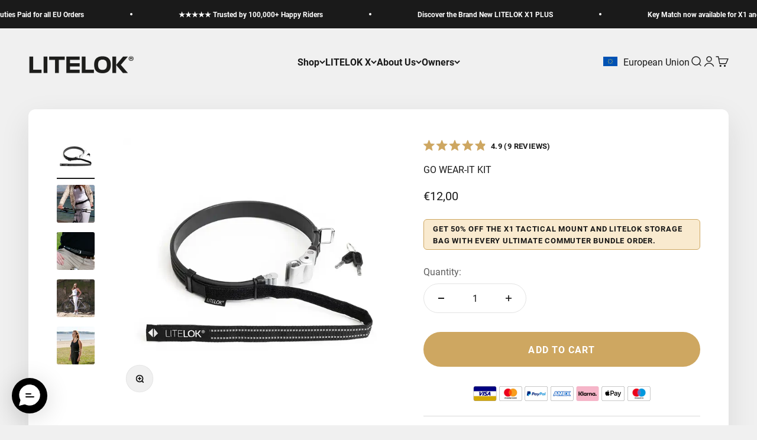

--- FILE ---
content_type: text/css
request_url: https://eu.litelok.com/cdn/shop/t/35/assets/litelok.css?v=70896699211713214701765812420
body_size: -259
content:
button.button.button--xl{background:#cea761;text-transform:uppercase;letter-spacing:1.1px}a.button--secondary{background:#1a1a1a;text-transform:uppercase}.product-info__text .prose{border:1px solid #cea761;background-color:#f9eacf;padding:5px 15px;border-radius:6px;font-size:13px;font-weight:700;color:#151515;letter-spacing:.05rem;text-transform:uppercase}.oke-sr-count{text-transform:uppercase;font-size:13px;letter-spacing:.4px;font-weight:700}.oke-sr-label-text{display:none}.pdpo__summary{padding:16px 0!important}.pdpo__summary__label{font-weight:700;font-size:17px}#shopify-block-tabs_product_descriptions_product_tabs_xhXin3{margin-bottom:0!important}.pdpo__tab_content ul{list-style-type:disc;margin-left:20px}.pdpo__tab_content ul li{margin-bottom:8px}.pdpo__tab_content{padding-bottom:20px}.apd-content td{color:#151515!important}.apd-content p{margin-bottom:10px!important}#announcement-bar a{text-decoration:underline}.shopify-payment-button__button{height:auto!important}.badge--on-sale{color:#fff}.badge--primary{color:#fff;background:#000}a.klaviyo-bis-trigger{width:100%!important;margin-top:20px!important;padding:19px 20px}div.product-info__description ul,div.accordion__content ul{list-style-position:outside;padding-left:20px}.product-feature,.security-feature{text-align:center;line-height:13px;display:flex;flex-wrap:wrap;gap:.9375rem;text-transform:uppercase;font-size:12px}.product-feature-items{width:70px}.security-feature-items img{height:80px}.product-feature-items img{margin-bottom:5px}@media (max-width: 768px){.product-feature{justify-content:center;gap:1.25rem}.security-feature{justify-content:start;gap:1.25rem}.product-feature-items{display:flex;flex-direction:column;align-items:center}.security-feature-items{display:flex;flex-direction:column}}
/*# sourceMappingURL=/cdn/shop/t/35/assets/litelok.css.map?v=70896699211713214701765812420 */


--- FILE ---
content_type: text/javascript; charset=utf-8
request_url: https://eu.litelok.com/products/go-wear-it-kit.js
body_size: 298
content:
{"id":6851779657935,"title":"GO WEAR-IT KIT","handle":"go-wear-it-kit","description":"\u003cmeta charset=\"utf-8\"\u003e\n\u003cp data-mce-fragment=\"1\"\u003e\u003cmeta charset=\"utf-8\"\u003e\u003cmeta charset=\"utf-8\"\u003e\u003cspan data-mce-fragment=\"1\"\u003eSafely wear your LITELOK GO around your body whilst riding.\u003c\/span\u003e\u003cbr\u003e\u003c\/p\u003e\n\u003cp data-mce-fragment=\"1\"\u003e\u003cmeta charset=\"utf-8\"\u003e\u003cspan\u003eYou can safely wear your LITELOK GO around your body using our infinitely adjustable GO Wear-It Kit. The Wearable Kit clips on to all LITELOK GO Flexi-O models, and is easy to attach and remove.\u003c\/span\u003e\u003c\/p\u003e","published_at":"2021-09-16T11:27:05+01:00","created_at":"2021-09-16T11:27:06+01:00","vendor":"LITELOK EU","type":"","tags":[],"price":1200,"price_min":1200,"price_max":1200,"available":true,"price_varies":false,"compare_at_price":null,"compare_at_price_min":0,"compare_at_price_max":0,"compare_at_price_varies":false,"variants":[{"id":40709052661967,"title":"Default Title","option1":"Default Title","option2":null,"option3":null,"sku":"WKIT-L021BK","requires_shipping":true,"taxable":true,"featured_image":null,"available":true,"name":"GO WEAR-IT KIT","public_title":null,"options":["Default Title"],"price":1200,"weight":0,"compare_at_price":null,"inventory_management":"shopify","barcode":"","quantity_rule":{"min":1,"max":null,"increment":1},"quantity_price_breaks":[],"requires_selling_plan":false,"selling_plan_allocations":[]}],"images":["\/\/cdn.shopify.com\/s\/files\/1\/0602\/8260\/1679\/files\/WearableKit.webp?v=1720182169","\/\/cdn.shopify.com\/s\/files\/1\/0602\/8260\/1679\/files\/Model1.webp?v=1720182169","\/\/cdn.shopify.com\/s\/files\/1\/0602\/8260\/1679\/files\/Model3.webp?v=1720182169","\/\/cdn.shopify.com\/s\/files\/1\/0602\/8260\/1679\/files\/Model2.webp?v=1720182169","\/\/cdn.shopify.com\/s\/files\/1\/0602\/8260\/1679\/files\/Model4.jpg?v=1720182169"],"featured_image":"\/\/cdn.shopify.com\/s\/files\/1\/0602\/8260\/1679\/files\/WearableKit.webp?v=1720182169","options":[{"name":"Title","position":1,"values":["Default Title"]}],"url":"\/products\/go-wear-it-kit","media":[{"alt":null,"id":46693082530130,"position":1,"preview_image":{"aspect_ratio":1.0,"height":800,"width":800,"src":"https:\/\/cdn.shopify.com\/s\/files\/1\/0602\/8260\/1679\/files\/WearableKit.webp?v=1720182169"},"aspect_ratio":1.0,"height":800,"media_type":"image","src":"https:\/\/cdn.shopify.com\/s\/files\/1\/0602\/8260\/1679\/files\/WearableKit.webp?v=1720182169","width":800},{"alt":null,"id":46693082497362,"position":2,"preview_image":{"aspect_ratio":1.0,"height":800,"width":800,"src":"https:\/\/cdn.shopify.com\/s\/files\/1\/0602\/8260\/1679\/files\/Model1.webp?v=1720182169"},"aspect_ratio":1.0,"height":800,"media_type":"image","src":"https:\/\/cdn.shopify.com\/s\/files\/1\/0602\/8260\/1679\/files\/Model1.webp?v=1720182169","width":800},{"alt":null,"id":46693082431826,"position":3,"preview_image":{"aspect_ratio":1.0,"height":800,"width":800,"src":"https:\/\/cdn.shopify.com\/s\/files\/1\/0602\/8260\/1679\/files\/Model3.webp?v=1720182169"},"aspect_ratio":1.0,"height":800,"media_type":"image","src":"https:\/\/cdn.shopify.com\/s\/files\/1\/0602\/8260\/1679\/files\/Model3.webp?v=1720182169","width":800},{"alt":null,"id":46693082464594,"position":4,"preview_image":{"aspect_ratio":1.0,"height":800,"width":800,"src":"https:\/\/cdn.shopify.com\/s\/files\/1\/0602\/8260\/1679\/files\/Model2.webp?v=1720182169"},"aspect_ratio":1.0,"height":800,"media_type":"image","src":"https:\/\/cdn.shopify.com\/s\/files\/1\/0602\/8260\/1679\/files\/Model2.webp?v=1720182169","width":800},{"alt":null,"id":46693082399058,"position":5,"preview_image":{"aspect_ratio":1.0,"height":739,"width":739,"src":"https:\/\/cdn.shopify.com\/s\/files\/1\/0602\/8260\/1679\/files\/Model4.jpg?v=1720182169"},"aspect_ratio":1.0,"height":739,"media_type":"image","src":"https:\/\/cdn.shopify.com\/s\/files\/1\/0602\/8260\/1679\/files\/Model4.jpg?v=1720182169","width":739}],"requires_selling_plan":false,"selling_plan_groups":[]}

--- FILE ---
content_type: text/javascript
request_url: https://eu.litelok.com/cdn/shop/t/35/assets/ip-redirects.js?v=10902659799211250871765208139
body_size: 2913
content:
var countryMaps={GB:{fullUrl:"www.litelok.com",storeName:"UK",internalCode:"en-gb"},AU:{fullUrl:"www.litelok.com/en-au",storeName:"Australia",internalCode:"en-au"},CA:{fullUrl:"us.litelok.com/en-ca",storeName:"Canada",internalCode:"en-ca"},NZ:{fullUrl:"www.litelok.com/en-nz",storeName:"New Zealand",internalCode:"en-nz"},US:{fullUrl:"us.litelok.com",storeName:"United States",internalCode:"en-us"},IE:{fullUrl:"eu.litelok.com",storeName:"Ireland",internalCode:"en-ie"},FR:{fullUrl:"fr.litelok.com/",storeName:"France",internalCode:"fr-fr"},DE:{fullUrl:"de.litelok.com/",storeName:"Germany",internalCode:"de-de"},NL:{fullUrl:"nl.litelok.com/",storeName:"Netherlands",internalCode:"nl-nl"},EU:{fullUrl:"eu.litelok.com",storeName:"European Union",internalCode:"eu-eu"},ROW:{fullUrl:"us.litelok.com",storeName:"International",internalCode:"row"}},currentUrl=window.location.href,storeToBeOn="",storeToBeOnName="",currentStoreCode=function(){var pathParts=window.location.pathname.split("/").filter(el=>el),intCode="";return pathParts.length>0&&pathParts[0].includes("-")?intCode=pathParts[0]:currentUrl.search("/www.")!=-1?intCode="en-gb":currentUrl.search("/eu.")!=-1?intCode="eu-eu":currentUrl.search("/fr.")!=-1?intCode="fr-fr":currentUrl.search("/de.")!=-1?intCode="de-de":currentUrl.search("/nl.")!=-1?intCode="nl-nl":intCode="en-us",intCode};console.log(currentStoreCode());var curStoreKey=getKeyByValue(countryMaps,currentStoreCode()),currentStore=countryMaps[curStoreKey];function setCookie(cname,cvalue,exdays){const d=new Date;d.setTime(d.getTime()+exdays*24*60*60*1e3);let expires="expires="+d.toUTCString();document.cookie=cname+"="+cvalue+";"+expires+";path=/"}function getCookie(cname){let name=cname+"=",ca=document.cookie.split(";");for(let i=0;i<ca.length;i++){let c=ca[i];for(;c.charAt(0)==" ";)c=c.substring(1);if(c.indexOf(name)==0)return c.substring(name.length,c.length)}return""}function htmlModalPopup(curCountry,storeToBeOn2,storeToBeOnName2,currentCountryName){var flagCode="flag-"+countryMaps[curCountry].internalCode,flag=document.getElementById(flagCode).innerHTML;return'<div id="countryPickerModal" class="countryPickerModal"><a onclick="closeCountryPickerModal(event)" class="modal-close" href="#">'+document.getElementById("close-icon").innerHTML+"</a><h3>WELCOME TO LITELOK</h3><p>It looks like you're visiting our website from "+currentCountryName+'. Would you like to shop your local website?</p><div class="flagWrapper"><a class="modal-btn" href="https://'+storeToBeOn2+'">'+flag+' YES, TAKE ME THERE</a><br><a style="opacity: 0.7" onclick="closeCountryPickerModal(event)" href="#">STAY HERE, THANKS</a></div></div><div id="countryPickerModalBg" class="countryPickerModalBg"></div>'}function htmlCountrySelectModalPopup(){return'<div id="countryPickerModal" class="countryPickerModal hidden"><a onclick="closeCountryPickerModal(event)" class="modal-close" href="#">'+document.getElementById("close-icon").innerHTML+'</a><h3>CHOOSE YOUR LOCATION</h3><div class="country-selector-and-btn"><select id="countrySelection">'+generateSelectOfCountries()+'</select> <button class="modal-btn" style="button" onclick="changeLocationBasedOnSelection()">Confirm</button></div></div></div><div id="countryPickerModalBg" class="countryPickerModalBg hidden"></div>'}function generateSelectOfCountries(){var output="";for(var key in countryMaps)countryMaps.hasOwnProperty(key)&&countryMaps[key].internalCode==currentStoreCode()&&(output+='<option value="'+countryMaps[key].fullUrl+'">'+countryMaps[key].storeName+"</option>");for(var key in countryMaps)countryMaps.hasOwnProperty(key)&&countryMaps[key].internalCode!=currentStoreCode()&&(output+='<option value="'+countryMaps[key].fullUrl+'">'+countryMaps[key].storeName+"</option>");return output}function getKeyByValue(object,value){return Object.keys(object).find(key=>object[key].internalCode===value)}function closeCountryPickerModal(e){e.preventDefault(),document.getElementById("countryPickerModal").remove(),document.getElementById("countryPickerModalBg").remove(),document.documentElement.classList.remove("lock")}function changeLocationBasedOnSelection(){var countrySelection=document.getElementById("countrySelection");window.location.href="https://"+countrySelection.value}var countryRedirect=function(){var onSuccess=function(geoipResponse){console.log(geoipResponse);var currentCountry=geoipResponse.country.iso_code,currentCountryName=geoipResponse.country.names.en,currentContinent=geoipResponse.continent.code;currentCountry in countryMaps?(console.log(countryMaps[currentCountry]),storeToBeOn=countryMaps[currentCountry].fullUrl,storeToBeOnName=countryMaps[currentCountry].storeName):currentContinent==="EU"?(currentCountry="EU",storeToBeOn=countryMaps.EU.fullUrl,storeToBeOnName=countryMaps.EU.storeName):(storeToBeOn=countryMaps.ROW.fullUrl,storeToBeOnName=countryMaps.ROW.storeName),currentUrl.search(storeToBeOn)===-1?(console.log("[GEOIP] on the wrong store"),currentContinent==="EU"?document.body.innerHTML+=htmlModalPopup(currentCountry,storeToBeOn,storeToBeOnName,currentCountryName):window.location.href="https://"+storeToBeOn):console.log("[GEOIP] on the right store")},onError=function(error){console.error(error)};return function(){typeof geoip2<"u"?geoip2.country(onSuccess,onError):console.error("a browser that blocks GeoIP2 requests")}}(),ipLookupInit=function(){if(getCookie("glueIpLookup","true")){console.log("[GEOIP] Country set, exit");return}var urlSearchParams=new URLSearchParams(window.location.search),urlParams=Object.fromEntries(urlSearchParams.entries());if(console.log("urlParams",urlParams),urlParams.hasOwnProperty("country-selected")===!0){console.log("[GEOIP] Country set via query string, exit"),setCookie("glueIpLookup","true",30);return}var domain=window.location.hostname.split(".");domain[1]==="shopifypreview"&&console.log("[GEOIP] on shopify preview, cancel redirect");var botPattern="(googlebot/|bot|Googlebot-Mobile|Googlebot-Image|Google favicon|Mediapartners-Google|bingbot|slurp|java|wget|curl|Commons-HttpClient|Python-urllib|libwww|httpunit|nutch|phpcrawl|msnbot|jyxobot|FAST-WebCrawler|FAST Enterprise Crawler|biglotron|teoma|convera|seekbot|gigablast|exabot|ngbot|ia_archiver|GingerCrawler|webmon |httrack|webcrawler|grub.org|UsineNouvelleCrawler|antibot|netresearchserver|speedy|fluffy|bibnum.bnf|findlink|msrbot|panscient|yacybot|AISearchBot|IOI|ips-agent|tagoobot|MJ12bot|dotbot|woriobot|yanga|buzzbot|mlbot|yandexbot|purebot|Linguee Bot|Voyager|CyberPatrol|voilabot|baiduspider|citeseerxbot|spbot|twengabot|postrank|turnitinbot|scribdbot|page2rss|sitebot|linkdex|Adidxbot|blekkobot|ezooms|dotbot|Mail.RU_Bot|discobot|heritrix|findthatfile|europarchive.org|NerdByNature.Bot|sistrix crawler|ahrefsbot|Aboundex|domaincrawler|wbsearchbot|summify|ccbot|edisterbot|seznambot|ec2linkfinder|gslfbot|aihitbot|intelium_bot|facebookexternalhit|yeti|RetrevoPageAnalyzer|lb-spider|sogou|lssbot|careerbot|wotbox|wocbot|ichiro|DuckDuckBot|lssrocketcrawler|drupact|webcompanycrawler|acoonbot|openindexspider|gnam gnam spider|web-archive-net.com.bot|backlinkcrawler|coccoc|integromedb|content crawler spider|toplistbot|seokicks-robot|it2media-domain-crawler|ip-web-crawler.com|siteexplorer.info|elisabot|proximic|changedetection|blexbot|arabot|WeSEE:Search|niki-bot|CrystalSemanticsBot|rogerbot|360Spider|psbot|InterfaxScanBot|Lipperhey SEO Service|CC Metadata Scaper|g00g1e.net|GrapeshotCrawler|urlappendbot|brainobot|fr-crawler|binlar|SimpleCrawler|Livelapbot|Twitterbot|cXensebot|smtbot|bnf.fr_bot|A6-Indexer|ADmantX|Facebot|Twitterbot|OrangeBot|memorybot|AdvBot|MegaIndex|SemanticScholarBot|ltx71|nerdybot|xovibot|BUbiNG|Qwantify|archive.org_bot|Applebot|TweetmemeBot|crawler4j|findxbot|SemrushBot|yoozBot|lipperhey|y!j-asr|Domain Re-Animator Bot|AddThis)",re=new RegExp(botPattern,"i"),userAgent=navigator.userAgent;if(re.test(userAgent)){console.log("the user agent is a crawler!");return}countryRedirect(),setCookie("glueIpLookup","true",30)};document.addEventListener("DOMContentLoaded",function(event){ipLookupInit()}),document.addEventListener("DOMContentLoaded",function(event){var flagCode="flag-"+currentStore.internalCode,flag=document.getElementById(flagCode).innerHTML,countrySelect2=document.getElementById("countrySelectorv2");console.log("this bit?");for(var countrySelect3=document.getElementsByClassName("countrySelectorv3"),i=0;i<countrySelect3.length;i++)countrySelect3[i].innerHTML=flag+'<p data-test style="margin-bottom: 0; margin-left: 10px;">'+currentStore.storeName+"</p>",countrySelect3[i].addEventListener("onclick",function(){console.log("[GEOIP] clicked the picker"),document.getElementById("countryPickerModal").classList.remove("hidden"),document.getElementById("countryPickerModalBg").classList.remove("hidden"),document.getElementById("header-sidebar-menu").removeAttribute("open")});console.log(countrySelect2.click)});var openCountryPicker=function(){document.body.innerHTML+=htmlCountrySelectModalPopup(),console.log("[GEOIP] clicked the picker"),document.getElementById("countryPickerModal").classList.remove("hidden"),document.getElementById("countryPickerModalBg").classList.remove("hidden"),document.getElementById("header-sidebar-menu").removeAttribute("open")},style=document.createElement("style");style.innerHTML=`
  .countryPickerModal {
  position: fixed;
  top: 50%;
  left: 50%;
  transform: translate(-50%, -50%);
  width: 40%;
  background: white;
  text-align: center;
  z-index: 9999999999;
  padding: 28px;
  border-radius: 8px;
  }
  
  .countryPickerModal.hidden{
  display: none!important;
  }

  .countryPickerModal h3{
    font-size: 30px;
    font-weight: 700;
  }
  
.countryPickerModal select{
  border: 1px solid;
    border-color: #dadada;
    max-width: 100%;
    padding: 8px 10px;
    border-radius: 0;
  }
  .countryPickerModal .flagWrapper{
      display: flex;
      align-items: center;
      flex-direction: column;
  }
  
  .countryPickerModal a:not(.modal-close){
      display: flex;
      align-items: center;
      justify-content: center;
  }

  .modal-btn{
    background: black;
    border-radius: 30px;
    padding: 10px 40px;
    color: white;
  }

  .modal-btn:hover{
    color: white;
    
  }
  
  .countryPickerModal a.modal-close svg{
    margin-right: 20px;
    width: 14px !important;
    height: auto;
  }

    .countryPickerModal a.modal-btn svg{
    margin-right: 20px;
    width: 24px !important;
    height: auto;
  }
  
  .countryPickerModal .modal-close{
    position: absolute;
    right: 0px;
    top: 0px;
    cursor: pointer;
    padding: 15px;
    opacity: 0.8;
    width: auto;

  }
  
  .countryPickerModal .modal-close:hover{
    // background: rgba(0,0,0,0.3)
  }
  
  .countryPickerModalBg{
      position: fixed;
      top: 0;
      bottom: 0;
      left: 0;
      right: 0;
      background: rgba(0,0,0,0.8);
      z-index: 999999999;
  }
  
  .countryPickerModalBg.hidden{
  display: none!important;
  }
   
  #countrySelectorv2 svg{
  width: 24px;
  height: auto;
  max-height: 30px;
  }
  
  .country-selector-and-btn{
    display: flex;
    flex-direction: column;
    width: 70%;
    margin: auto;
  }
  
  .country-selector-and-btn select{
  margin-bottom: 15px;
  }
  
  @media(max-width: 768px){
    .countryPickerModal {
        width: 80%;
    }
    
    .countryPickerModal .flagWrapper{
        flex-direction: column;
        align-items: flex-start;
    }
    
    .countryPickerModal a{
        width: 100%;
        justify-content: flex-start;
    }

  }
  `,document.head.appendChild(style);
//# sourceMappingURL=/cdn/shop/t/35/assets/ip-redirects.js.map?v=10902659799211250871765208139


--- FILE ---
content_type: text/javascript; charset=utf-8
request_url: https://eu.litelok.com/products/go-wear-it-kit.js
body_size: 471
content:
{"id":6851779657935,"title":"GO WEAR-IT KIT","handle":"go-wear-it-kit","description":"\u003cmeta charset=\"utf-8\"\u003e\n\u003cp data-mce-fragment=\"1\"\u003e\u003cmeta charset=\"utf-8\"\u003e\u003cmeta charset=\"utf-8\"\u003e\u003cspan data-mce-fragment=\"1\"\u003eSafely wear your LITELOK GO around your body whilst riding.\u003c\/span\u003e\u003cbr\u003e\u003c\/p\u003e\n\u003cp data-mce-fragment=\"1\"\u003e\u003cmeta charset=\"utf-8\"\u003e\u003cspan\u003eYou can safely wear your LITELOK GO around your body using our infinitely adjustable GO Wear-It Kit. The Wearable Kit clips on to all LITELOK GO Flexi-O models, and is easy to attach and remove.\u003c\/span\u003e\u003c\/p\u003e","published_at":"2021-09-16T11:27:05+01:00","created_at":"2021-09-16T11:27:06+01:00","vendor":"LITELOK EU","type":"","tags":[],"price":1200,"price_min":1200,"price_max":1200,"available":true,"price_varies":false,"compare_at_price":null,"compare_at_price_min":0,"compare_at_price_max":0,"compare_at_price_varies":false,"variants":[{"id":40709052661967,"title":"Default Title","option1":"Default Title","option2":null,"option3":null,"sku":"WKIT-L021BK","requires_shipping":true,"taxable":true,"featured_image":null,"available":true,"name":"GO WEAR-IT KIT","public_title":null,"options":["Default Title"],"price":1200,"weight":0,"compare_at_price":null,"inventory_management":"shopify","barcode":"","quantity_rule":{"min":1,"max":null,"increment":1},"quantity_price_breaks":[],"requires_selling_plan":false,"selling_plan_allocations":[]}],"images":["\/\/cdn.shopify.com\/s\/files\/1\/0602\/8260\/1679\/files\/WearableKit.webp?v=1720182169","\/\/cdn.shopify.com\/s\/files\/1\/0602\/8260\/1679\/files\/Model1.webp?v=1720182169","\/\/cdn.shopify.com\/s\/files\/1\/0602\/8260\/1679\/files\/Model3.webp?v=1720182169","\/\/cdn.shopify.com\/s\/files\/1\/0602\/8260\/1679\/files\/Model2.webp?v=1720182169","\/\/cdn.shopify.com\/s\/files\/1\/0602\/8260\/1679\/files\/Model4.jpg?v=1720182169"],"featured_image":"\/\/cdn.shopify.com\/s\/files\/1\/0602\/8260\/1679\/files\/WearableKit.webp?v=1720182169","options":[{"name":"Title","position":1,"values":["Default Title"]}],"url":"\/products\/go-wear-it-kit","media":[{"alt":null,"id":46693082530130,"position":1,"preview_image":{"aspect_ratio":1.0,"height":800,"width":800,"src":"https:\/\/cdn.shopify.com\/s\/files\/1\/0602\/8260\/1679\/files\/WearableKit.webp?v=1720182169"},"aspect_ratio":1.0,"height":800,"media_type":"image","src":"https:\/\/cdn.shopify.com\/s\/files\/1\/0602\/8260\/1679\/files\/WearableKit.webp?v=1720182169","width":800},{"alt":null,"id":46693082497362,"position":2,"preview_image":{"aspect_ratio":1.0,"height":800,"width":800,"src":"https:\/\/cdn.shopify.com\/s\/files\/1\/0602\/8260\/1679\/files\/Model1.webp?v=1720182169"},"aspect_ratio":1.0,"height":800,"media_type":"image","src":"https:\/\/cdn.shopify.com\/s\/files\/1\/0602\/8260\/1679\/files\/Model1.webp?v=1720182169","width":800},{"alt":null,"id":46693082431826,"position":3,"preview_image":{"aspect_ratio":1.0,"height":800,"width":800,"src":"https:\/\/cdn.shopify.com\/s\/files\/1\/0602\/8260\/1679\/files\/Model3.webp?v=1720182169"},"aspect_ratio":1.0,"height":800,"media_type":"image","src":"https:\/\/cdn.shopify.com\/s\/files\/1\/0602\/8260\/1679\/files\/Model3.webp?v=1720182169","width":800},{"alt":null,"id":46693082464594,"position":4,"preview_image":{"aspect_ratio":1.0,"height":800,"width":800,"src":"https:\/\/cdn.shopify.com\/s\/files\/1\/0602\/8260\/1679\/files\/Model2.webp?v=1720182169"},"aspect_ratio":1.0,"height":800,"media_type":"image","src":"https:\/\/cdn.shopify.com\/s\/files\/1\/0602\/8260\/1679\/files\/Model2.webp?v=1720182169","width":800},{"alt":null,"id":46693082399058,"position":5,"preview_image":{"aspect_ratio":1.0,"height":739,"width":739,"src":"https:\/\/cdn.shopify.com\/s\/files\/1\/0602\/8260\/1679\/files\/Model4.jpg?v=1720182169"},"aspect_ratio":1.0,"height":739,"media_type":"image","src":"https:\/\/cdn.shopify.com\/s\/files\/1\/0602\/8260\/1679\/files\/Model4.jpg?v=1720182169","width":739}],"requires_selling_plan":false,"selling_plan_groups":[]}